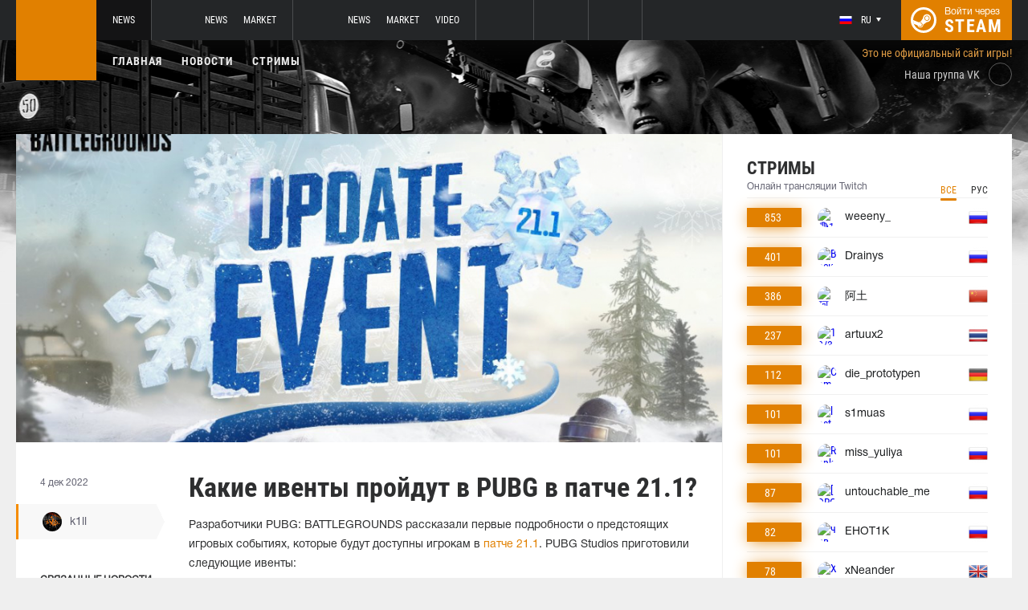

--- FILE ---
content_type: text/html; charset=UTF-8
request_url: https://pubg.ru/news/78453-kakie-iventy-proydut-v-pubg-v-patche-211
body_size: 9078
content:
<!doctype html>
<html lang="ru">
    <head>
        <meta charset="UTF-8"/>
        <title>Какие ивенты пройдут в PUBG в патче 21.1?</title>
        <meta property="og:title" content="Какие ивенты пройдут в PUBG в патче 21.1?">
        <meta name="description" content="Разработчики PUBG: BATTLEGROUNDS рассказали первые подробности о предстоящих игровых событиях, которые будут доступны игрокам в патче 21.1. PUBG Studios пригото...">
        <meta property="og:description" content="Разработчики PUBG: BATTLEGROUNDS рассказали первые подробности о предстоящих игровых событиях, которые будут доступны игрокам в патче 21.1. PUBG Studios пригото...">
        <meta property="og:image" content="https://pubg.ru/thumb/post/size-og-image/2022/12/78453/Nzg0NTNyU243R3FWakM5.jpg">
                    <meta property="og:type" content="article">
    
            <meta property="og:url" content="https://pubg.ru/news/78453">
    
            <meta property="og:site_name" content="pubg.ru">
    
            <link rel="canonical" href="https://pubg.ru/news/78453-kakie-iventy-proydut-v-pubg-v-patche-211"/>
            <meta name="twitter:card" content="summary_large_image">
        <meta property="twitter:image" content="https://pubg.ru/thumb/post/size-og-image/2022/12/78453/Nzg0NTNyU243R3FWakM5.jpg">
        <meta name="viewport" content="width=device-width, initial-scale=1"/>
        <meta name="csrf-token" content="GjjIVZvNeKUVUZfzDg1DbSwlGiANiLGssfHVHne8">
                    <link rel="alternate" href="https://ru.csgo.com/" hreflang="ru"/>
            <link rel="alternate" href="https://csgo.com/" hreflang="en"/>
            <link rel="alternate" href="https://csgo.com/" hreflang="x-default"/>
                <link rel="icon" href="/favicon.ico?v=1.1.1" type="image/x-icon"/>
        
        <link rel="preload" href="/fonts/Roboto/RobotoCondensed-Bold.woff" as="font" type="font/woff" crossorigin>
        <link rel="preload stylesheet" href="/fonts/Roboto/RobotoCondensed.css" >
        <!-- <link rel="preload stylesheet" href="/css/fonts.css?v=5.7.29"> -->
        <!-- <link rel="preload stylesheet" href="/css/fonts.css?v=1.4"> -->
        <link rel="stylesheet" href="/css/pubg.min.css?id=00cec81b8bd8b810e661"/>
        <link rel="stylesheet" href="/css/style.custom.css?id=1ba4092263e26c4a00d9"/>
                <script type="text/javascript"> </script>

        
                    <script src="https://cdn.onesignal.com/sdks/OneSignalSDK.js" async=""></script>
            <script>
            window.OneSignal = window.OneSignal || [];
            OneSignal.push(function() {
                OneSignal.init({
                appId: "bde1d081-5940-4ce4-a834-dda1dbecbe65",
                });
            });
            </script>
            </head>
<body class="">

<div class="layout">
    <div class="layout__header">
        <header class="header">
    <div class="header__outer">
        <div class="header__inner wrapper">
            <div class="header__logo"><a class="logo" href="https://pubg.ru"></a></div>
            <div class="header__body">
                <div class="header__projects">
                    <div class="projects">
                        <div class="projects__switcher ui-controller" data-target=".projects__items, .hamburger_projects-switcher-js" data-remove=".userbar-user, .action-bars__user-tools, .userbar-user__bars, .hamburger_userbar-user-switcher-js">
                            <div class="projects-switcher">
                                <div class="projects-switcher__hamburger">
                                    <div class="hamburger hamburger_projects hamburger_projects-switcher-js"></div>
                                </div>
                                <div class="projects-switcher__typo">Все проекты</div>
                            </div>
                        </div>
                        <div class="projects__items">
                            <div class="projects-items">
                                
                                    
                                    <div class="projects-items__item  active ">
                                        <div class="project ">
                                            <a class="project__logo project__logo_pubg" href="https://pubg.ru"></a>
                                            <ul class="project-nav">
                                                
                                                    
                                                                                                            <li class="project-nav__item">
                                                            <a class="project-nav__link " href="https://pubg.ru">News</a>
                                                        </li>
                                                                                                                                                </ul>
                                        </div>
                                    </div>
                                
                                    
                                    <div class="projects-items__item ">
                                        <div class="project ">
                                            <a class="project__logo project__logo_csgo" href="https://ru.csgo.com"></a>
                                            <ul class="project-nav">
                                                
                                                    
                                                                                                            <li class="project-nav__item">
                                                            <a class="project-nav__link " href="https://ru.csgo.com">News</a>
                                                        </li>
                                                                                                    
                                                    
                                                                                                            
                                                                                                    
                                                    
                                                                                                            <li class="project-nav__item">
                                                            <a class="project-nav__link " href="https://market.csgo.com">Market</a>
                                                        </li>
                                                                                                                                                </ul>
                                        </div>
                                    </div>
                                
                                    
                                    <div class="projects-items__item ">
                                        <div class="project ">
                                            <a class="project__logo project__logo_dota" href="https://dota2.net"></a>
                                            <ul class="project-nav">
                                                
                                                    
                                                                                                            <li class="project-nav__item">
                                                            <a class="project-nav__link " href="https://dota2.net">News</a>
                                                        </li>
                                                                                                    
                                                    
                                                                                                            
                                                                                                    
                                                    
                                                                                                            <li class="project-nav__item">
                                                            <a class="project-nav__link " href="https://market.dota2.net">Market</a>
                                                        </li>
                                                                                                    
                                                    
                                                                                                            <li class="project-nav__item">
                                                            <a class="project-nav__link " href="https://dotavideo.ru">Video</a>
                                                        </li>
                                                                                                                                                </ul>
                                        </div>
                                    </div>
                                
                                    
                                    <div class="projects-items__item ">
                                        <div class="project  optional ">
                                            <a class="project__logo project__logo_gifts" href="https://gifts.tm"></a>
                                            <ul class="project-nav">
                                                
                                                    
                                                                                                            <li class="project-nav__item">
                                                            <a class="project-nav__link " href="https://gifts.tm">Market</a>
                                                        </li>
                                                                                                                                                </ul>
                                        </div>
                                    </div>
                                
                                    
                                    <div class="projects-items__item ">
                                        <div class="project  optional ">
                                            <a class="project__logo project__logo_team-fortress" href="https://tf2.tm"></a>
                                            <ul class="project-nav">
                                                
                                                    
                                                                                                            <li class="project-nav__item">
                                                            <a class="project-nav__link " href="https://tf2.tm">Market</a>
                                                        </li>
                                                                                                                                                </ul>
                                        </div>
                                    </div>
                                
                                
                                <div class="projects-items__item">
                                    <div class="project optional">
                                        <a href="https://fastcup.net/" target="_blank" class="project__logo project__logo_fc"></a>
                                        <ul class="project-nav">
                                            <li class="project-nav__item">
                                                <a href="" class="project-nav__link">FASTCUP</a>
                                            </li>
                                        </ul>
                                    </div>
                                </div>
                            </div>
                        </div>
                    </div>
                </div>
                <div class="header__userbar">
                    <div class="userbar">
                                                    <div class="userbar__userbar-user">
                                <div class="userbar-user">
                                                                            <div class="userbar-user__change-lang">
                                            <div class="change-lang change-lang_not-login ui-controller" data-target=".change-lang__lang-items">
                                                <div class="change-lang__current-lang">
    <div class="page-lang page-lang_ru">
        <div class="page-lang__flag">
            <img src="/thumb/local/size-thumb_32/images/ru.png" alt="ru">
        </div>
        <div class="page-lang__name">
            ru
        </div>
    </div>
</div>
<div class="change-lang__lang-items">
    <div class="lang-items">
                    <noindex>
                <div class="lang-items__item">
                    <a href="?lang=ru&action=change-lang" class="page-lang page-lang_ru" rel="nofollow">
                        <div class="page-lang__flag">
                            <img src="/thumb/local/size-thumb_32/images/ru.png"
                                 alt="ru">
                        </div>
                        <div class="page-lang__name">
                            ru
                        </div>
                    </a>
                </div>
            </noindex>
                    <noindex>
                <div class="lang-items__item">
                    <a href="?lang=en&action=change-lang" class="page-lang page-lang_en" rel="nofollow">
                        <div class="page-lang__flag">
                            <img src="/thumb/local/size-thumb_32/images/en.png"
                                 alt="ru">
                        </div>
                        <div class="page-lang__name">
                            en
                        </div>
                    </a>
                </div>
            </noindex>
            </div>
</div>                                            </div>
                                        </div>
                                                                                                            <div class="userbar-user__bars">
                                        <div class="action-bars">
                                            <div class="action-bars__user-info">
                                                <div class="user-info">
                                                    
                                                                                                            <div class="user-info__change-lang">
                                                            <div class="change-lang ui-controller" data-target=".change-lang__lang-items">
                                                                <div class="change-lang__current-lang">
    <div class="page-lang page-lang_ru">
        <div class="page-lang__flag">
            <img src="/thumb/local/size-thumb_32/images/ru.png" alt="ru">
        </div>
        <div class="page-lang__name">
            ru
        </div>
    </div>
</div>
<div class="change-lang__lang-items">
    <div class="lang-items">
                    <noindex>
                <div class="lang-items__item">
                    <a href="?lang=ru&action=change-lang" class="page-lang page-lang_ru" rel="nofollow">
                        <div class="page-lang__flag">
                            <img src="/thumb/local/size-thumb_32/images/ru.png"
                                 alt="ru">
                        </div>
                        <div class="page-lang__name">
                            ru
                        </div>
                    </a>
                </div>
            </noindex>
                    <noindex>
                <div class="lang-items__item">
                    <a href="?lang=en&action=change-lang" class="page-lang page-lang_en" rel="nofollow">
                        <div class="page-lang__flag">
                            <img src="/thumb/local/size-thumb_32/images/en.png"
                                 alt="ru">
                        </div>
                        <div class="page-lang__name">
                            en
                        </div>
                    </a>
                </div>
            </noindex>
            </div>
</div>                                                            </div>
                                                        </div>
                                                                                                    </div>
                                            </div>
                                                                                    </div>
                                    </div>

                                                                    </div>
                            </div>
                        
                                                    <div class="userbar__userbar-login">
                                                                <a class="userbar-login" href="https://pubg.ru/auth/secure" rel="nofollow">
                                    <div class="userbar-login__ico">
                                        <img src="/images/steam.svg" width="32px;" height="32px">
                                    </div>
                                    <div class="userbar-login__info">
                                        <div class="userbar-login__text">Войти через</div>
                                        <div class="userbar-login__steam">steam</div>
                                    </div>
                                </a>
                            </div>
                                            </div>
                </div>
            </div>
        </div>
    </div>
    <div class="header__bottom">
        <div class="wrapper">
            <div class="header__wrap  header__wrap_pubg ">
                <nav class="main-menu">
                    <ul class="main-menu__list">
                        <li class="main-menu__item"><a class="main-menu__link" href="https://pubg.ru">Главная</a></li>
                        <li class="main-menu__item"><a class="main-menu__link" href="https://pubg.ru/allnews">Новости</a></li>
                        


                            <li class="main-menu__item"><a class="main-menu__link" href="https://pubg.ru/streams">Стримы</a></li>

                            

                        

                        
                                            </ul>
                </nav>

                
                                            <div class="auth-info">
                            Это не официальный сайт игры!                        </div>
                                        <div class="social-links">
                        <div class="social-links__item">
                            <a href="https://vk.com/pubgcom" target="_blank" rel="nofollow" class="socials socials_header"
                                 style="margin-top: 28px;"                             >
                                <div  class="socials__title">Наша группа VK</div>
                                <div class="socials__links">
                                    <div class="socials__link socials__link_vk"></div>
                                </div>
                            </a>
                        </div>
                    </div>
                            </div>
        </div>
    </div>
</header>    </div>

    <div class="layout__content">
        <div class="wrapper wrapper_inner">
                <div class="grid-inner grid-inner_many-columns">
        <div class="grid-inner__content">
            <div class="post-layout">
                                    <div class="post-layout__picture">
                        <div class="post-picture">
                            <div class="post-picture__intro" style="background-image: url('/thumb/post/size-wide-post/2022/12/78453/Nzg0NTNyU243R3FWakM5.jpg')"></div>
                        </div>
                    </div>
                                <div class="post-layout__post-wrapper">
                    <div class="post-wrapper">
                        <div class="post-wrapper__post-arround">
                            <div class="post-arround">
                                <div class="post-arround__info">
                                    <div class="post-arround__date">4 дек 2022</div>
                                    <div class="post-arround__counter post-arround__counter_like">2</div>
                                    <div class="post-arround__counter post-arround__counter_comment">0</div>
                                    <div class="post-arround__user">
                                        <a href="https://pubg.ru/profile/42894237" class="post-user post-user_post-sidebar">
                                            <div class="post-user__pic">
                                                <img src="https://avatars.steamstatic.com/a622cae2e1684b6b4d7e194392c10fc55925e264_full.jpg" alt="k1ll">
                                            </div>
                                            <div class="post-user__name">
                                                k1ll
                                            </div>
                                        </a>
                                    </div>

                                                                            <div class="post-arround__news">
                                            <div class="post-arround-news">
                                                <div class="post-arround-news__title">Связанные новости</div>
                                                <div class="post-arround-news__items">
                                                                                                                                                                    <div class="post-arround-news__item">
    <a href="https://pubg.ru/news/78187-pererabotka-vikendi-obnovlenie-erangelya-izmenenie-balansa-transporta-nachalsya-test-patcha-211" class="post-new">
        <div class="post-new__img" style="background-image: url('/thumb/post/size-other-news/2022/11/78187/NzgxODc5R3haSk9XWnh3.jpg')"></div>
        <div class="post-new__title">Переработка Викенди, обновление Эрангеля, изменение баланса транспорта. Вышел патч 21.1</div>
        <div class="post-new__date">29 нояб 2022</div>
    </a>
</div>                                                                                                                                                                    <div class="post-arround-news__item">
    <a href="https://pubg.ru/news/78417-razrabotchiki-pubg-vypustili-tizer-vikendi-reborn" class="post-new">
        <div class="post-new__img" style="background-image: url('/thumb/post/size-other-news/2022/12/78417/Nzg0MTdoUDNNWlFUVmRU.png')"></div>
        <div class="post-new__title">Разработчики PUBG выпустили тизер Vikendi Reborn</div>
        <div class="post-new__date">3 дек 2022</div>
    </a>
</div>                                                                                                                                                                    <div class="post-arround-news__item">
    <a href="https://pubg.ru/news/78208-kak-izmenitsya-vikendi-v-novom-patche-211" class="post-new">
        <div class="post-new__img" style="background-image: url('/thumb/post/size-other-news/2022/11/78208/NzgyMDhSbTBKNzlQYnlQ.jpg')"></div>
        <div class="post-new__title">Как изменится Викенди в новом патче 21.1?</div>
        <div class="post-new__date">29 нояб 2022</div>
    </a>
</div>                                                                                                    </div>
                                            </div>
                                        </div>
                                                                    </div>
                                                                
                            </div>
                        </div>
                        <div class="post-wrapper__post-container">
                            <div class="main-block main-block_post-block main-block_post-content">
                                <div class="post-content">
                                                                        <h1>Какие ивенты пройдут в PUBG в патче 21.1?</h1>
                                    <h2></h2>

                                    <p>Разработчики PUBG: BATTLEGROUNDS рассказали первые подробности о предстоящих игровых событиях, которые будут доступны игрокам в <a href="https://pubg.ru/news/78187-pererabotka-vikendi-obnovlenie-erangelya-izmenenie-balansa-transporta-nachalsya-test-patcha-211">патче 21.1</a>. PUBG Studios приготовили следующие ивенты:</p>  <ul>  <li>ивент на купоны контрабанды (6 &ndash; 19 декабря);</li>  <li>ивент для новичков и вернувшихся игроков (8 &ndash; 18 декабря);</li>  <li>ивент, приуроченный к коллаборации с Line Friends (14 декабря &ndash; 10 января);</li>  <li>предновогодний ивент (23 &ndash; 25 декабря);</li>  <li>второй ивент на купоны контрабанды (1 &ndash; 14 января).</li>  </ul>  <p>Ранее&nbsp;разработчики PUBG: BATTLEGROUNDS <a href="https://pubg.ru/news/78417-razrabotchiki-pubg-vypustili-tizer-vikendi-reborn">выпустили</a> на YouTube тизер нового кинематографичного трейлера, посвященного релизу&nbsp;<a href="https://pubg.ru/news/78208-kak-izmenitsya-vikendi-v-novom-patche-211">обновленной версии карты Викенди</a>.</p>

                                                                            <p>Источник: <a href="https://twitter.com/PUBG/status/1599297468193292288" rel="nofollow" target="_blank">twitter.com</a></p>
                                    
                                    
                                    
                                </div>
                                                                    <div class="post-gallery owl-carousel">
                                                                                    <a href="/thumb/post-carousel/size-post-main/31a253eef3520169ac2acd2ca365ccbe.jpg"  target="_blank" class="post-gallery__img js-lb-image" style="background-image: url('/thumb/post-carousel/size-wide-post/31a253eef3520169ac2acd2ca365ccbe.jpg')"></a>
                                                                                    <a href="/thumb/post-carousel/size-post-main/cde31a1d109b9587c547da12823a7e68.png"  target="_blank" class="post-gallery__img js-lb-image" style="background-image: url('/thumb/post-carousel/size-wide-post/cde31a1d109b9587c547da12823a7e68.png')"></a>
                                                                                    <a href="/thumb/post-carousel/size-post-main/37b2fce939b5bc5c5ba21beb23b6704b.jpg"  target="_blank" class="post-gallery__img js-lb-image" style="background-image: url('/thumb/post-carousel/size-wide-post/37b2fce939b5bc5c5ba21beb23b6704b.jpg')"></a>
                                                                            </div>
                                                            </div>
                        </div>
                    </div>
                </div>
                <div class="post-layout__post-footer">
                    <div class="main-block main-block_post-block main-block_post-footer">
                        <div class="post-footer">
                            <div class="post-footer__post-bar">
                                <div class="post-footer__user-controls">
                                    <div class="post-bar">
                                        <div class="post-bar__flag-btn js-like-wrap">
                                            <a href="javascript:void(0);"
                                               class="flag-btn flag-btn_like js-like-btn "
                                               onclick="Vote.like($(this), 'post', 78453);"
                                            >
                                                <div class="flag-btn__elem">
                                                    <div class="flag-btn__icon"></div>
                                                    +<span class="js-like-value">2</span></div>
                                                <div class="flag-btn__text">Оценить запись</div>
                                                <div class="flag-btn__text active">Вы оценили</div>
                                            </a>
                                        </div>
                                        <div class="post-bar__info">
                                            За ежедневную оценку новостей вы получаете <a href="https://pubg.ru/karma">+0.2 в свою карму</a>
                                        </div>
                                        <div class="post-bar__user">
                                            <a href="https://pubg.ru/profile/42894237" class="post-user">
                                                <div class="post-user__pic">
                                                    <img src="https://avatars.steamstatic.com/a622cae2e1684b6b4d7e194392c10fc55925e264_full.jpg" alt="k1ll">
                                                </div>
                                                <div class="post-user__name">
                                                    <span>Автор</span>
                                                    <span>k1ll</span>
                                                </div>
                                            </a>
                                        </div>
                                        
                                    </div>
                                </div>
                                <div class="post-footer__tags">
                                    <div class="post-container-footer">
                                                                                    <div class="post-container-footer__item">
                                                <div class="post-tags">
                                                    <div class="post-tags__text">Тэги:</div>
                                                    <div class="post-tags__tag-links">
                                                                                                                    <a href="https://pubg.ru/tag/pubg%3A+battlegrounds" class="post-tags__tag">
                                                                PUBG: Battlegrounds
                                                            </a>
                                                                                                                    <a href="https://pubg.ru/tag/pubg" class="post-tags__tag">
                                                                pubg
                                                            </a>
                                                                                                                    <a href="https://pubg.ru/tag/pubg+studios" class="post-tags__tag">
                                                                PUBG Studios
                                                            </a>
                                                                                                                    <a href="https://pubg.ru/tag/%D1%81%D0%BE%D0%B1%D1%8B%D1%82%D0%B8%D0%B5" class="post-tags__tag">
                                                                событие
                                                            </a>
                                                                                                                    <a href="https://pubg.ru/tag/%D0%B8%D0%B2%D0%B5%D0%BD%D1%82" class="post-tags__tag">
                                                                Ивент
                                                            </a>
                                                                                                                    <a href="https://pubg.ru/tag/event" class="post-tags__tag">
                                                                Event
                                                            </a>
                                                                                                            </div>
                                                </div>
                                            </div>
                                                                            </div>
                                </div>
                            </div>

                            <div class="post-footer__news">
                                <div class="post-footer-news">
                                    
                                    <div class="post-footer-news__items">
                                        <div class="post-other-news">
                                                                                            <div class="post-other-news__item">
    <div class="news-item news-item_post-news news-item_other-news">
        <a href="https://pubg.ru/news/138467-v-pubg-mobile-za-nedelyu-zabanili-bolshe-220-tysyach-akkauntov-za-chity" class="news-item__picture" style="background-image: url('/thumb/post/size-other-news/2026/01/138467/MTM4NDY3T3BIeW9NWDBHWQ==.png')">
        </a>
        <div class="news-item__text">
            <a href="https://pubg.ru/news/138467-v-pubg-mobile-za-nedelyu-zabanili-bolshe-220-tysyach-akkauntov-za-chity" class="news-item__title">В PUBG MOBILE за неделю забанили больше 220 тысяч аккаунтов за читы</a>
            <a class="news-item__info" href="https://pubg.ru/news/138467-v-pubg-mobile-za-nedelyu-zabanili-bolshe-220-tysyach-akkauntov-za-chity">
                <div class="news-item__statistics">17 часов назад</div>
                <div class="news-item__statistics news-item__statistics_comment">0</div>
                <div class="news-item__statistics news-item__statistics_likes ">0</div>
            </a>
        </div>
    </div>
</div>                                                                                            <div class="post-other-news__item">
    <div class="news-item news-item_post-news news-item_other-news">
        <a href="https://pubg.ru/news/138466-razrabotchiki-pubg-vypustili-3-y-yumoristicheskiy-rolik-ob-erangel-subzero" class="news-item__picture" style="background-image: url('/thumb/post/size-other-news/2026/01/138466/MTM4NDY2VEdwdVRiNFNCYg==.png')">
        </a>
        <div class="news-item__text">
            <a href="https://pubg.ru/news/138466-razrabotchiki-pubg-vypustili-3-y-yumoristicheskiy-rolik-ob-erangel-subzero" class="news-item__title">Разработчики PUBG выпустили 3-й юмористический ролик об Erangel Subzero</a>
            <a class="news-item__info" href="https://pubg.ru/news/138466-razrabotchiki-pubg-vypustili-3-y-yumoristicheskiy-rolik-ob-erangel-subzero">
                <div class="news-item__statistics">18 часов назад</div>
                <div class="news-item__statistics news-item__statistics_comment">0</div>
                <div class="news-item__statistics news-item__statistics_likes ">0</div>
            </a>
        </div>
    </div>
</div>                                                                                            <div class="post-other-news__item">
    <div class="news-item news-item_post-news news-item_other-news">
        <a href="https://pubg.ru/news/138406-navi-zamenila-dvukh-igrokov" class="news-item__picture" style="background-image: url('/thumb/post/size-other-news/2026/01/138406/MTM4NDA2MDVZdzRobzQ1TA==.png')">
        </a>
        <div class="news-item__text">
            <a href="https://pubg.ru/news/138406-navi-zamenila-dvukh-igrokov" class="news-item__title">NAVI заменила двух игроков</a>
            <a class="news-item__info" href="https://pubg.ru/news/138406-navi-zamenila-dvukh-igrokov">
                <div class="news-item__statistics">15 янв в 18:52</div>
                <div class="news-item__statistics news-item__statistics_comment">0</div>
                <div class="news-item__statistics news-item__statistics_likes ">3</div>
            </a>
        </div>
    </div>
</div>                                                                                    </div>
                                    </div>
                                </div>
                            </div>
                            <div class="post-footer__comments js-comments-wrap">
                                <div class="comments-layout">
                                    <div class="main-title main-title_darken">
                                        <h2 class="main-title__title">Комментарии</h2>
                                    </div>
                                    <div class="comments-layout__items">
                                        <div class="comments js-items">
                                                                                    </div>

                                        <ul class="pagination js-pagination" style="display: block;">
    
    

    
    </ul>


                                    </div>

                                                                            <div class="auth-error-template">
        <div class="auth-error-template__auth-error-message">
        <div class="auth-error-message">
            <div class="auth-error-message__title auth-error-message__title_info">Пожалуйста, авторизуйтесь</div>
            <div class="auth-error-message__description">Чтобы оставить комментарий необходимо авторизоваться на сайте через Steam — это просто и абсолютно безопасно.</div>
            <div class="auth-error-message__auth-btn">
                <a href="https://pubg.ru/auth/secure" class="square-btn square-btn_small-theme">Авторизоваться</a>
            </div>
        </div>
    </div>
</div>                                                                    </div>
                            </div>
                        </div>
                    </div>
                </div>
            </div>
        </div>
        <div class="grid-inner__sidebar">
            <div class="all-news-sidebar all-news-sidebar_columns">
                                    <div class="all-news-sidebar__item all-news-sidebar__item_no-line">
                        <div class="streamers main-block main-block_lighten">
    <div class="main-header">
        <div class="main-title main-title_darken">
            <h2 class="main-title__title">Стримы</h2>
            <div class="main-title__subtitle">Онлайн трансляции Twitch</div>
                        <div class="main-tabs" style="justify-content: flex-end; margin: -9px -9px;">
                <div class="main-tabs__control js-tab active" onclick="StreamPage.getSideStreamsByLang(null, event);">Все</div>
                <div class="main-tabs__control js-tab" onclick="StreamPage.getSideStreamsByLang('ru', event);">Рус</div>
            </div>
                    </div>
    </div>
    <div class="streamers__items js-items-streams">

                                    <div class="streamers__item  streamers__item_sidebar ">
        <a href="https://pubg.ru/streams/weeeny_" class="streamer" id='item-315186647894'>
        <div class="streamer__subscribers">
            <div class="streamer__counter-subs">
                853
            </div>
        </div>
        <div class="streamer__streamer-info">
            <div class="streamer__picture">
                                                            <img src="1" alt="🔴10 ЧЕЛЛЕНДЖЕЙ ЗА 250К РУБЛЕЙ ОТ VODKA TEAM 😎 ДЕНЬ 2 !Настройки !наушники !челлендж" width="24px;" height="24px;"/>
                                                </div>
            <div class="streamer__name">weeeny_</div>
        </div>
        <div class="streamer__flag">
            <img src="/thumb/local/size-thumb_48/images/flags64/Russia.png" alt="ru"/>
        </div>
    </a>
</div>                            <div class="streamers__item  streamers__item_sidebar ">
        <a href="https://pubg.ru/streams/Drainys" class="streamer" id='item-315735150051'>
        <div class="streamer__subscribers">
            <div class="streamer__counter-subs">
                401
            </div>
        </div>
        <div class="streamer__streamer-info">
            <div class="streamer__picture">
                                                            <img src="1" alt="Воскресный Баба Джи с @pokamolodoy -&gt; Просмотровый" width="24px;" height="24px;"/>
                                                </div>
            <div class="streamer__name">Drainys</div>
        </div>
        <div class="streamer__flag">
            <img src="/thumb/local/size-thumb_48/images/flags64/Russia.png" alt="ru"/>
        </div>
    </a>
</div>                            <div class="streamers__item  streamers__item_sidebar ">
        <a href="https://pubg.ru/streams/%E9%98%BF%E5%9C%9F" class="streamer" id='item-315356506609'>
        <div class="streamer__subscribers">
            <div class="streamer__counter-subs">
                386
            </div>
        </div>
        <div class="streamer__streamer-info">
            <div class="streamer__picture">
                                                            <img src="1" alt="阿土Atu 1/18 ㄏ" width="24px;" height="24px;"/>
                                                </div>
            <div class="streamer__name">阿土</div>
        </div>
        <div class="streamer__flag">
            <img src="/thumb/local/size-thumb_48/images/flags64/China.png" alt="zh"/>
        </div>
    </a>
</div>                            <div class="streamers__item  streamers__item_sidebar ">
        <a href="https://pubg.ru/streams/artuux2" class="streamer" id='item-315217533161'>
        <div class="streamer__subscribers">
            <div class="streamer__counter-subs">
                237
            </div>
        </div>
        <div class="streamer__streamer-info">
            <div class="streamer__picture">
                                                            <img src="1" alt="18/365!" width="24px;" height="24px;"/>
                                                </div>
            <div class="streamer__name">artuux2</div>
        </div>
        <div class="streamer__flag">
            <img src="/thumb/local/size-thumb_48/images/flags64/Thailand.png" alt="th"/>
        </div>
    </a>
</div>                            <div class="streamers__item  streamers__item_sidebar ">
        <a href="https://pubg.ru/streams/die_prototypen" class="streamer" id='item-315832594535'>
        <div class="streamer__subscribers">
            <div class="streamer__counter-subs">
                112
            </div>
        </div>
        <div class="streamer__streamer-info">
            <div class="streamer__picture">
                                                            <img src="1" alt="Community Runs mit Papa und Chicken! ★ PUBG Battlegrounds ★ 4K LIVE Gameplay #Werbung" width="24px;" height="24px;"/>
                                                </div>
            <div class="streamer__name">die_prototypen</div>
        </div>
        <div class="streamer__flag">
            <img src="/thumb/local/size-thumb_48/images/flags64/Germany.png" alt="de"/>
        </div>
    </a>
</div>                            <div class="streamers__item  streamers__item_sidebar ">
        <a href="https://pubg.ru/streams/s1muas" class="streamer" id='item-315186659286'>
        <div class="streamer__subscribers">
            <div class="streamer__counter-subs">
                101
            </div>
        </div>
        <div class="streamer__streamer-info">
            <div class="streamer__picture">
                                                            <img src="1" alt="last dance✔️(СТРОГО С ТИЛЬТОМ)✔️(С ОШИБКАМИ)           (Челлендж  VODKATEAM)" width="24px;" height="24px;"/>
                                                </div>
            <div class="streamer__name">s1muas</div>
        </div>
        <div class="streamer__flag">
            <img src="/thumb/local/size-thumb_48/images/flags64/Russia.png" alt="ru"/>
        </div>
    </a>
</div>                            <div class="streamers__item  streamers__item_sidebar ">
        <a href="https://pubg.ru/streams/miss_yuliya" class="streamer" id='item-315186207958'>
        <div class="streamer__subscribers">
            <div class="streamer__counter-subs">
                101
            </div>
        </div>
        <div class="streamer__streamer-info">
            <div class="streamer__picture">
                                                            <img src="1" alt="Ranked☃️ !drop !gcoins" width="24px;" height="24px;"/>
                                                </div>
            <div class="streamer__name">miss_yuliya</div>
        </div>
        <div class="streamer__flag">
            <img src="/thumb/local/size-thumb_48/images/flags64/Russia.png" alt="ru"/>
        </div>
    </a>
</div>                            <div class="streamers__item  streamers__item_sidebar ">
        <a href="https://pubg.ru/streams/untouchable_me" class="streamer" id='item-315158986325'>
        <div class="streamer__subscribers">
            <div class="streamer__counter-subs">
                87
            </div>
        </div>
        <div class="streamer__streamer-info">
            <div class="streamer__picture">
                                                            <img src="1" alt="[DROPS ON] RANKEDDDD!   Розыгрыши G-coins / Скинов в  !tg" width="24px;" height="24px;"/>
                                                </div>
            <div class="streamer__name">untouchable_me</div>
        </div>
        <div class="streamer__flag">
            <img src="/thumb/local/size-thumb_48/images/flags64/Russia.png" alt="ru"/>
        </div>
    </a>
</div>                            <div class="streamers__item  streamers__item_sidebar ">
        <a href="https://pubg.ru/streams/EHOT1K" class="streamer" id='item-315158626517'>
        <div class="streamer__subscribers">
            <div class="streamer__counter-subs">
                82
            </div>
        </div>
        <div class="streamer__streamer-info">
            <div class="streamer__picture">
                                                            <img src="1" alt="чвв стример" width="24px;" height="24px;"/>
                                                </div>
            <div class="streamer__name">EHOT1K</div>
        </div>
        <div class="streamer__flag">
            <img src="/thumb/local/size-thumb_48/images/flags64/Russia.png" alt="ru"/>
        </div>
    </a>
</div>                            <div class="streamers__item  streamers__item_sidebar ">
        <a href="https://pubg.ru/streams/xNeander" class="streamer" id='item-317127255257'>
        <div class="streamer__subscribers">
            <div class="streamer__counter-subs">
                78
            </div>
        </div>
        <div class="streamer__streamer-info">
            <div class="streamer__picture">
                                                            <img src="1" alt="Xbsx | Ranked" width="24px;" height="24px;"/>
                                                </div>
            <div class="streamer__name">xNeander</div>
        </div>
        <div class="streamer__flag">
            <img src="/thumb/local/size-thumb_48/images/flags64/United-Kingdom.png" alt="en"/>
        </div>
    </a>
</div>                            <div class="streamers__item  streamers__item_sidebar ">
        <a href="https://pubg.ru/streams/%E7%8E%8B%E5%AD%90%E7%B6%AD" class="streamer" id='item-315365476978'>
        <div class="streamer__subscribers">
            <div class="streamer__counter-subs">
                68
            </div>
        </div>
        <div class="streamer__streamer-info">
            <div class="streamer__picture">
                                                            <img src="1" alt="【Prince】今天我雙手插兜 不知道什麼是對手  !gearup 🎬!yt" width="24px;" height="24px;"/>
                                                </div>
            <div class="streamer__name">王子維</div>
        </div>
        <div class="streamer__flag">
            <img src="/thumb/local/size-thumb_48/images/flags64/China.png" alt="zh"/>
        </div>
    </a>
</div>                            <div class="streamers__item  streamers__item_sidebar ">
        <a href="https://pubg.ru/streams/drummerfm" class="streamer" id='item-314832556526'>
        <div class="streamer__subscribers">
            <div class="streamer__counter-subs">
                66
            </div>
        </div>
        <div class="streamer__streamer-info">
            <div class="streamer__picture">
                                                            <img src="1" alt="Pubg играем и чилим" width="24px;" height="24px;"/>
                                                </div>
            <div class="streamer__name">drummerfm</div>
        </div>
        <div class="streamer__flag">
            <img src="/thumb/local/size-thumb_48/images/flags64/Russia.png" alt="ru"/>
        </div>
    </a>
</div>                            <div class="streamers__item  streamers__item_sidebar ">
        <a href="https://pubg.ru/streams/conf2031" class="streamer" id='item-315158443349'>
        <div class="streamer__subscribers">
            <div class="streamer__counter-subs">
                60
            </div>
        </div>
        <div class="streamer__streamer-info">
            <div class="streamer__picture">
                                                            <img src="1" alt="Челлендж от VODKATEAM" width="24px;" height="24px;"/>
                                                </div>
            <div class="streamer__name">conf2031</div>
        </div>
        <div class="streamer__flag">
            <img src="/thumb/local/size-thumb_48/images/flags64/Russia.png" alt="ru"/>
        </div>
    </a>
</div>                            <div class="streamers__item  streamers__item_sidebar ">
        <a href="https://pubg.ru/streams/vvelenavv" class="streamer" id='item-315158312405'>
        <div class="streamer__subscribers">
            <div class="streamer__counter-subs">
                57
            </div>
        </div>
        <div class="streamer__streamer-info">
            <div class="streamer__picture">
                                                            <img src="1" alt="💕И снова выживаем💕" width="24px;" height="24px;"/>
                                                </div>
            <div class="streamer__name">vvelenavv</div>
        </div>
        <div class="streamer__flag">
            <img src="/thumb/local/size-thumb_48/images/flags64/Russia.png" alt="ru"/>
        </div>
    </a>
</div>                            <div class="streamers__item  streamers__item_sidebar ">
        <a href="https://pubg.ru/streams/Th4K" class="streamer" id='item-315144753107'>
        <div class="streamer__subscribers">
            <div class="streamer__counter-subs">
                55
            </div>
        </div>
        <div class="streamer__streamer-info">
            <div class="streamer__picture">
                                                            <img src="1" alt="🙋‍♀️ 10 ЧЕЛЛЕНДЖЕЙ ОТ VODKATEAM НА 250к 🤠 !буст !res !sens !nvidia !MeMe !TikTok !donate @TuXuY__" width="24px;" height="24px;"/>
                                                </div>
            <div class="streamer__name">Th4K</div>
        </div>
        <div class="streamer__flag">
            <img src="/thumb/local/size-thumb_48/images/flags64/Russia.png" alt="ru"/>
        </div>
    </a>
</div>                    
    </div>
            <div class="streamers__all-streams">
            <a class="square-btn" href="https://pubg.ru/streams" target="_blank" rel="nofollow">Все стримы</a>
        </div>
    </div>                    </div>
                            </div>
        </div>
    </div>
        </div>
    </div>

    <div class="layout__footer">
        <footer class="footer">
    <div class="wrapper">
        <div class="footer__info">
            <div class="footer-logo">
                <div class="footer-logo__logo"></div>
                <div class="footer-logo__info">
                    <div class="footer-logo__copyright">© 2013 - 2026 PUBG.ru</div>
                    <div class="footer-logo__typo">Все права защищены</div>
                                            <div class="footer-logo__typo footer-pubg-info">
                            <a href="https://pubg.ru">PUBG.ru</a> – информационный портал, но не официальный сайт игры!                            Мы не имеем отношения к BlueHole corp.                        </div>
                                    </div>
            </div>
            <div class="footer__site-menu">
                <div class="footer-navigation">
                                            <div class="footer-navigation__socials">
                            <div class="socials-groups">
                                                                                                            <a href="https://vk.com/pubgcom" rel="nofollow" target="_blank" class="socials-groups__link">News PUBG</a>
                                                                                                </div>
                        </div>
                                        <div class="footer-navigation__site-menu">
                        <nav class="site-menu">
                            <ul class="site-menu__list">
                                <li class="site-menu__item">
                                    <a class="site-menu__link" href="https://pubg.ru/karma">Карма</a>
                                </li>
                                <li class="site-menu__item">
                                    <a class="site-menu__link" href="https://pubg.ru/rating">Рейтинг                                    </a>
                                </li>
                                <li class="site-menu__item">
                                    <a class="site-menu__link" href="https://pubg.ru/contacts">Контакты                                    </a>
                                </li>
                            </ul>
                        </nav>
                    </div>
                </div>

            </div>
            <div class="footer__socials">
                <div class="socials socials_footer-socials">
                    <div class="counters">
                        <div class="counters__visitors">
                            <!--LiveInternet counter--><script type="text/javascript"><!--
                                document.write("<a href='http://www.liveinternet.ru/?pubg.ru' "+
                                    "target=_blank><img src='//counter.yadro.ru/hit?t22.6;r"+
                                    escape(document.referrer)+((typeof(screen)=="undefined")?"":
                                        ";s"+screen.width+"*"+screen.height+"*"+(screen.colorDepth?
                                        screen.colorDepth:screen.pixelDepth))+";u"+escape(document.URL)+
                                    ";"+Math.random()+
                                    "' alt='' title='LiveInternet: показано число посетителей за"+
                                    " сегодня' "+
                                    "border='0' width='88' height='31'><\/a>")
                                //--></script><!--/LiveInternet-->
                        </div>

                        <div class="counters__steam">
                            <img src="/images/steam_notaffiliated.png" width="186px;" height="35px"/>
                        </div>

                        
                    </div>
                </div>
            </div>
        </div>

                    <div class="footer__menu-projects">
                <nav class="footer-menu-project">
                                            <div class="footer-menu-project__column">
                            <div class="footer-menu-project__title-project">CS:GO NEWS</div>
                            <ul class="footer-menu-project__list">
                                <li class="footer-menu-project__list-item"><a class="footer-menu-project__link" href="https://ru.csgo.com/allnews?category=updates">Обновления</a></li>
                                <li class="footer-menu-project__list-item"><a class="footer-menu-project__link" href="https://ru.csgo.com/allnews?category=tournaments">Турниры</a></li>
                                <li class="footer-menu-project__list-item"><a class="footer-menu-project__link" href="https://ru.csgo.com/allnews?category=guides">Гайды</a></li>
                                <li class="footer-menu-project__list-item"><a class="footer-menu-project__link" href="https://ru.csgo.com/game">Игры</a></li>
                                
                                
                            </ul>
                        </div>
                                            <div class="footer-menu-project__column">
                            <div class="footer-menu-project__title-project">CS:GO MARKET</div>
                            <ul class="footer-menu-project__list">
                                <li class="footer-menu-project__list-item"><a class="footer-menu-project__link" href="//market.csgo.com">Купить</a></li>
                                <li class="footer-menu-project__list-item"><a class="footer-menu-project__link" href="//market.csgo.com/sell/">Продать</a></li>
                                <li class="footer-menu-project__list-item"><a class="footer-menu-project__link" href="//market.csgo.com/how/">Как это работает</a></li>
                                <li class="footer-menu-project__list-item"><a class="footer-menu-project__link" href="//market.csgo.com/support/">Контакты</a></li>
                                <li class="footer-menu-project__list-item"><a class="footer-menu-project__link" href="//market.csgo.com/discounts/">Скидки</a></li>
                            </ul>
                        </div>


                                            <div class="footer-menu-project__column">
                            <div class="footer-menu-project__title-project">DOTA2 NEWS</div>
                            <ul class="footer-menu-project__list">
                                <li class="footer-menu-project__list-item"><a class="footer-menu-project__link" href="https://dota2.net/allnews?category=updates">Обновления</a></li>
                                <li class="footer-menu-project__list-item"><a class="footer-menu-project__link" href="https://dota2.net/allnews?category=tournaments">Турниры</a></li>
                                <li class="footer-menu-project__list-item"><a class="footer-menu-project__link" href="https://dota2.net/allnews?category=guides">Гайды</a></li>
                                <li class="footer-menu-project__list-item"><a class="footer-menu-project__link" href="https://dota2.net/game">Игры</a></li>
                                
                            </ul>
                        </div>
                                            <div class="footer-menu-project__column">
                            <div class="footer-menu-project__title-project">DOTA2 MARKET</div>
                            <ul class="footer-menu-project__list">
                                <li class="footer-menu-project__list-item"><a class="footer-menu-project__link" href="//market.dota2.net">Купить</a></li>
                                <li class="footer-menu-project__list-item"><a class="footer-menu-project__link" href="//market.dota2.net/sell/">Продать</a></li>
                                <li class="footer-menu-project__list-item"><a class="footer-menu-project__link" href="//market.dota2.net/how/">Как это работает</a></li>
                                <li class="footer-menu-project__list-item"><a class="footer-menu-project__link" href="//market.dota2.net/support/">Контакты</a></li>
                                <li class="footer-menu-project__list-item"><a class="footer-menu-project__link" href="//market.dota2.net/discounts/">Скидки</a></li>
                            </ul>
                        </div>
                        <div class="footer-menu-project__column">
                            <div class="footer-menu-project__title-project">DOTA2 VIDEO</div>
                            <ul class="footer-menu-project__list">
                                <li class="footer-menu-project__list-item"><a class="footer-menu-project__link" href="http://dotavideo.ru/forum/">Форум</a></li>
                                <li class="footer-menu-project__list-item"><a class="footer-menu-project__link" href="http://dotavideo.ru/luchshee_dota2_video.html">Видео</a></li>
                                <li class="footer-menu-project__list-item"><a class="footer-menu-project__link" href="http://dotavideo.ru/video/last_vods/">Воды</a></li>
                                <li class="footer-menu-project__list-item"><a class="footer-menu-project__link" href="http://dotavideo.ru/schedule/">Расписание</a></li>
                            </ul>
                        </div>

                                        

                    <div class="footer-menu-project__column">
                        <div class="footer-menu-project__title-project">TF2.TM</div>
                        <ul class="footer-menu-project__list">
                            <li class="footer-menu-project__list-item"><a class="footer-menu-project__link" href="//tf2.tm">Купить</a></li>
                            <li class="footer-menu-project__list-item"><a class="footer-menu-project__link" href="//tf2.tm/sell/">Продать</a></li>
                            <li class="footer-menu-project__list-item"><a class="footer-menu-project__link" href="//tf2.tm/how/">Как это работает</a></li>
                            <li class="footer-menu-project__list-item"><a class="footer-menu-project__link" href="//tf2.tm/support/">Контакты</a></li>
                            <li class="footer-menu-project__list-item"><a class="footer-menu-project__link" href="//tf2.tm/discounts/">Скидки</a></li>
                        </ul>
                    </div>
                    <div class="footer-menu-project__column">
                        <div class="footer-menu-project__title-project">gifts.tm</div>
                        <ul class="footer-menu-project__list">
                            <li class="footer-menu-project__list-item"><a class="footer-menu-project__link" href="//gifts.tm">Купить</a></li>
                            <li class="footer-menu-project__list-item"><a class="footer-menu-project__link" href="//gifts.tm/sell/">Продать</a></li>
                            <li class="footer-menu-project__list-item"><a class="footer-menu-project__link" href="//gifts.tm/how/">Как это работает</a></li>
                            <li class="footer-menu-project__list-item"><a class="footer-menu-project__link" href="//gifts.tm/support/">Контакты</a></li>
                            <li class="footer-menu-project__list-item"><a class="footer-menu-project__link" href="//gifts.tm/discounts/">Скидки</a></li>
                        </ul>
                    </div>
                </nav>
            </div>
            </div>

    <div class="remodal modal-confirm js-modal-confirm" data-remodal-id="modal-confirm" data-remodal-options="hashTracking: false">
    <div class="modal-confirm__close remodal-close" data-remodal-action="close"></div>
    <div class="modal-confirm__title js-confirm-text"></div>
    <div class="modal-confirm__buttons">
        <form action="" method="post">

            <input type="hidden" name="_token" value="GjjIVZvNeKUVUZfzDg1DbSwlGiANiLGssfHVHne8">

            <button typeof="submit" class="remodal-confirm modal-confirm__button modal-confirm__button_confirm js-confirm-btn">Да, удалить</button>

            <a type="button" class="remodal-confirm modal-confirm__button modal-confirm__button_confirm js-confirm-action" href="javascript:void(0);">
                Да, удалить            </a>
            <button type="button" data-remodal-action="cancel" class="remodal-cancel modal-confirm__button modal-confirm__button_cancel">
                Нет            </button>
        </form>
    </div>
</div>
</footer>    </div>
</div>

<script src="/js/vendors/jquery.min.js?id=e071abda8fe61194711c"></script>
<script type="text/javascript" src="/js/uploadImg.js?v=1"></script>
    <script>
        $(function () {
            $('.js-lb-image').simpleLightbox();
        });
	</script>
    <script async src="https://platform.twitter.com/widgets.js" charset="utf-8"></script>
<script src="/js/common.js?id=b1af3b9cdc1103252649"></script>






<script type="text/javascript"></script>

<script defer src="https://static.cloudflareinsights.com/beacon.min.js/vcd15cbe7772f49c399c6a5babf22c1241717689176015" integrity="sha512-ZpsOmlRQV6y907TI0dKBHq9Md29nnaEIPlkf84rnaERnq6zvWvPUqr2ft8M1aS28oN72PdrCzSjY4U6VaAw1EQ==" data-cf-beacon='{"version":"2024.11.0","token":"e3d10e4097e24ae3a56be65f03639da0","r":1,"server_timing":{"name":{"cfCacheStatus":true,"cfEdge":true,"cfExtPri":true,"cfL4":true,"cfOrigin":true,"cfSpeedBrain":true},"location_startswith":null}}' crossorigin="anonymous"></script>
</body>
</html>
